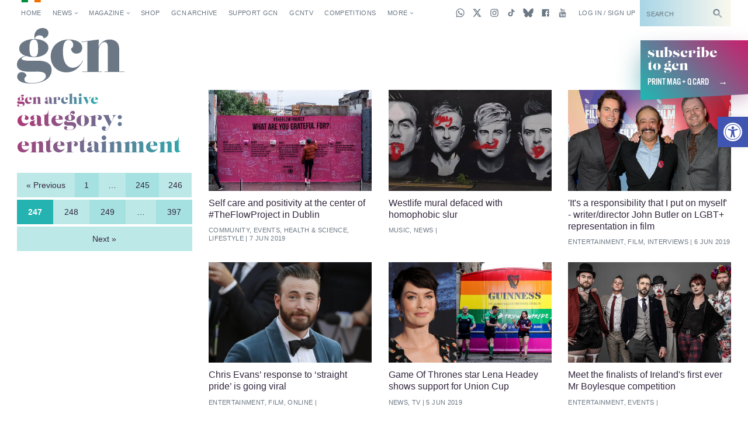

--- FILE ---
content_type: text/html; charset=utf-8
request_url: https://www.google.com/recaptcha/api2/aframe
body_size: -85
content:
<!DOCTYPE HTML><html><head><meta http-equiv="content-type" content="text/html; charset=UTF-8"></head><body><script nonce="4rIBEVpIDzhmQM3rOdSmjA">/** Anti-fraud and anti-abuse applications only. See google.com/recaptcha */ try{var clients={'sodar':'https://pagead2.googlesyndication.com/pagead/sodar?'};window.addEventListener("message",function(a){try{if(a.source===window.parent){var b=JSON.parse(a.data);var c=clients[b['id']];if(c){var d=document.createElement('img');d.src=c+b['params']+'&rc='+(localStorage.getItem("rc::a")?sessionStorage.getItem("rc::b"):"");window.document.body.appendChild(d);sessionStorage.setItem("rc::e",parseInt(sessionStorage.getItem("rc::e")||0)+1);localStorage.setItem("rc::h",'1769023462868');}}}catch(b){}});window.parent.postMessage("_grecaptcha_ready", "*");}catch(b){}</script></body></html>

--- FILE ---
content_type: application/javascript; charset=utf-8
request_url: https://fundingchoicesmessages.google.com/f/AGSKWxXz9YTAX7-rxYyWwhY_zzo2zeWXRLFssnYAJX5pwdfWVxvkHhUvzXWT4mC0XhiXiff-1nx0CiMBrk_hiDpYLcA9RYzjgQ1PEyq15pRCnarb2lX4-aymgu_EY3D5gjuuJDLfaZbkYLXVPn2qDur_xKmKWKOkH9QOMy-0hiNjZjpCAQ5M0pRNG13miw8A/_/main_ad_/adcontainer?/adfetcher?/ad/special.=468x60;
body_size: -1292
content:
window['7d614557-ad64-4c4b-a7e8-3921535f6074'] = true;

--- FILE ---
content_type: application/javascript; charset=utf-8
request_url: https://fundingchoicesmessages.google.com/f/AGSKWxXxpMqQvaoAvuA_34jyxJsyQl8qoe69kz230faiBhyxyB9N7zudlzj3aOKLL5ra9jwukcYyliYYn9hZzEMK_eacX3rIV5Bv0O41PJzOmqUTq-OpK1zwd0uuB6je5i8S9Ma7mOFXDA==?fccs=W251bGwsbnVsbCxudWxsLG51bGwsbnVsbCxudWxsLFsxNzY5MDIzNDYzLDQzOTAwMDAwMF0sbnVsbCxudWxsLG51bGwsW251bGwsWzcsNiw5XSxudWxsLDIsbnVsbCwiZW4iLG51bGwsbnVsbCxudWxsLG51bGwsbnVsbCwzXSwiaHR0cHM6Ly9nY24uaWUvZW50ZXJ0YWlubWVudC9wYWdlLzI0Ny8iLG51bGwsW1s4LCI5b0VCUi01bXFxbyJdLFs5LCJlbi1VUyJdLFsxOSwiMiJdLFsxNywiWzBdIl0sWzI0LCIiXSxbMjksImZhbHNlIl1dXQ
body_size: 212
content:
if (typeof __googlefc.fcKernelManager.run === 'function') {"use strict";this.default_ContributorServingResponseClientJs=this.default_ContributorServingResponseClientJs||{};(function(_){var window=this;
try{
var qp=function(a){this.A=_.t(a)};_.u(qp,_.J);var rp=function(a){this.A=_.t(a)};_.u(rp,_.J);rp.prototype.getWhitelistStatus=function(){return _.F(this,2)};var sp=function(a){this.A=_.t(a)};_.u(sp,_.J);var tp=_.ed(sp),up=function(a,b,c){this.B=a;this.j=_.A(b,qp,1);this.l=_.A(b,_.Pk,3);this.F=_.A(b,rp,4);a=this.B.location.hostname;this.D=_.Fg(this.j,2)&&_.O(this.j,2)!==""?_.O(this.j,2):a;a=new _.Qg(_.Qk(this.l));this.C=new _.dh(_.q.document,this.D,a);this.console=null;this.o=new _.mp(this.B,c,a)};
up.prototype.run=function(){if(_.O(this.j,3)){var a=this.C,b=_.O(this.j,3),c=_.fh(a),d=new _.Wg;b=_.hg(d,1,b);c=_.C(c,1,b);_.jh(a,c)}else _.gh(this.C,"FCNEC");_.op(this.o,_.A(this.l,_.De,1),this.l.getDefaultConsentRevocationText(),this.l.getDefaultConsentRevocationCloseText(),this.l.getDefaultConsentRevocationAttestationText(),this.D);_.pp(this.o,_.F(this.F,1),this.F.getWhitelistStatus());var e;a=(e=this.B.googlefc)==null?void 0:e.__executeManualDeployment;a!==void 0&&typeof a==="function"&&_.To(this.o.G,
"manualDeploymentApi")};var vp=function(){};vp.prototype.run=function(a,b,c){var d;return _.v(function(e){d=tp(b);(new up(a,d,c)).run();return e.return({})})};_.Tk(7,new vp);
}catch(e){_._DumpException(e)}
}).call(this,this.default_ContributorServingResponseClientJs);
// Google Inc.

//# sourceURL=/_/mss/boq-content-ads-contributor/_/js/k=boq-content-ads-contributor.ContributorServingResponseClientJs.en_US.9oEBR-5mqqo.es5.O/d=1/exm=ad_blocking_detection_executable,kernel_loader,loader_js_executable,web_iab_tcf_v2_signal_executable/ed=1/rs=AJlcJMwtVrnwsvCgvFVyuqXAo8GMo9641A/m=cookie_refresh_executable
__googlefc.fcKernelManager.run('\x5b\x5b\x5b7,\x22\x5b\x5bnull,\\\x22gcn.ie\\\x22,\\\x22AKsRol98IR4O6SemD0A8sBPqMrT8Sh0YN-tmpgTGYpltCvg7ZLp7fjrZfEemQkpcHqS3eK8wdWUkzZI30vvh2IkqhcnXVBdqiWl7xeCsCnco5aLP2t53HNLgdNENIeLCRtg2vgyNKkGUp5wRI3lJXh4q4jLdblhhlw\\\\u003d\\\\u003d\\\x22\x5d,null,\x5b\x5bnull,null,null,\\\x22https:\/\/fundingchoicesmessages.google.com\/f\/AGSKWxWEvqp_8vrUcDIgLMPbnVjGceCrvTleyGS8QM2JUxIb-qtz0KTn-jFQFfgRY1RqoWQzUf8Jykq6ICjAQa-kaXDEYiCRqgro0OdK-PIPtUnl5HpnTUfcZLZXMwstBN5PgtsNCaxDKQ\\\\u003d\\\\u003d\\\x22\x5d,null,null,\x5bnull,null,null,\\\x22https:\/\/fundingchoicesmessages.google.com\/el\/AGSKWxXJ5FRzGXNIxlJmgDMeNCz19pVWLa9rFlNUpPfNNNPxmmWeiO0RVgLba7a2lkzYPgbIlqesIFG_Gsv6-4fJtp7lc8pFHt-ow2bEf8ASMz3UdrohyN9Z57yQ15sZ1-tZHYb2SZkv6Q\\\\u003d\\\\u003d\\\x22\x5d,null,\x5bnull,\x5b7,6,9\x5d,null,2,null,\\\x22en\\\x22,null,null,null,null,null,3\x5d,null,\\\x22Privacy and cookie settings\\\x22,\\\x22Close\\\x22,null,null,null,\\\x22Managed by Google. Complies with IAB TCF. CMP ID: 300\\\x22\x5d,\x5b2,1\x5d\x5d\x22\x5d\x5d,\x5bnull,null,null,\x22https:\/\/fundingchoicesmessages.google.com\/f\/AGSKWxUKNoufKVMJuVqX9eG7RIDb2JFQSx4OcdIVT5GZWdmiicT_lngI1vMS9y2rlAjmGeHkSGBDRMUK_HIFVR-R8KIJ9Dt0gzUSMjEBdjt_MoGBHop5-6lgn_XNA8YYxBi4OD5OEuRmHA\\u003d\\u003d\x22\x5d\x5d');}